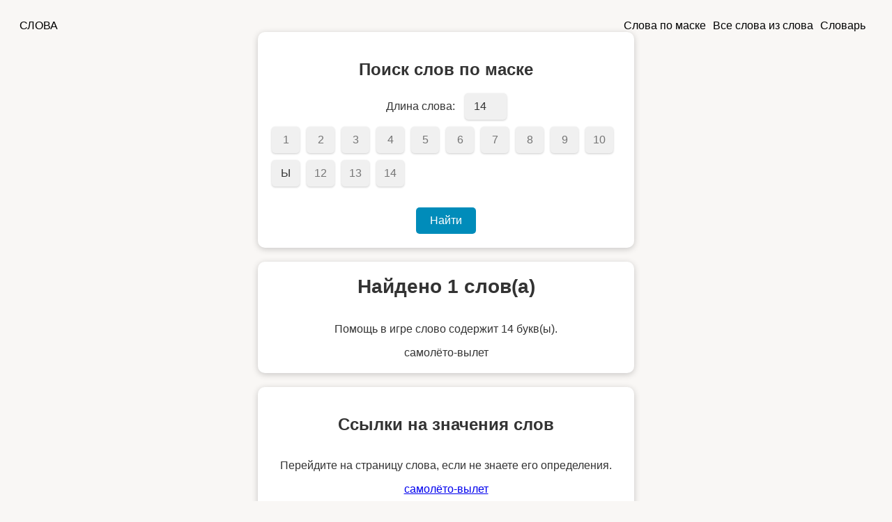

--- FILE ---
content_type: text/html; charset=UTF-8
request_url: https://slova.advstat.ru/index.php?length=14&letter_1=&letter_2=&letter_3=&letter_4=&letter_5=&letter_6=&letter_7=&letter_8=&letter_9=&letter_10=&letter_11=%D0%AB&letter_12=&letter_13=&letter_14=
body_size: 2202
content:


<!DOCTYPE html>
<html lang="ru">
  <meta charset="utf-8">
  <meta name="viewport" content="width=device-width, initial-scale=1">
<head>
  <title>Слова из 14 букв | 11: Ы</title>
  <meta name="description" content="Список слов из 14 букв, у которых 11: Ы">
      <link rel="icon" href="/favicon.ico" type="image/x-icon">
      <link rel="stylesheet" href="style.css">
	 <!-- Yandex.Metrika counter -->
<script type="text/javascript" >
   (function(m,e,t,r,i,k,a){m[i]=m[i]||function(){(m[i].a=m[i].a||[]).push(arguments)};
   m[i].l=1*new Date();
   for (var j = 0; j < document.scripts.length; j++) {if (document.scripts[j].src === r) { return; }}
   k=e.createElement(t),a=e.getElementsByTagName(t)[0],k.async=1,k.src=r,a.parentNode.insertBefore(k,a)})
   (window, document, "script", "https://mc.yandex.ru/metrika/tag.js", "ym");

   ym(93469583, "init", {
        clickmap:true,
        trackLinks:true,
        accurateTrackBounce:true
   });
</script>
<noscript><div><img src="https://mc.yandex.ru/watch/93469583" style="position:absolute; left:-9999px;" alt="" /></div></noscript>
<!-- /Yandex.Metrika counter -->  <script src="scriptnav.js"></script>
</head>
<body>
	<nav class="horizontal-menu">
  <a href="/">СЛОВА</a>
  <div class="hamburger">
    <div class="hamburger-icon"></div>
    <div class="hamburger-icon"></div>
    <div class="hamburger-icon"></div>
  </div>
  <ul class="menu-dropdown">
    <li><a href="/">Слова по маске</a></li>
    <li><a href="/wordsfromword.php">Все слова из слова</a></li>
    <li><a href="/words.php">Словарь</a></li>
  </ul>
</nav> 
<form action="index.php" method="get">
  <h2>Поиск слов по маске</h2>
  <div>
    <label for="length">Длина слова:</label>
    <input type="number" value="14" min="2" max="20" style="width: 60px;" name="length" id="length" required>
  </div>
  <div id="letterFields">
          <input type="text" name="letter_1" placeholder="1" style="margin-right: 10px;" value="">
          <input type="text" name="letter_2" placeholder="2" style="margin-right: 10px;" value="">
          <input type="text" name="letter_3" placeholder="3" style="margin-right: 10px;" value="">
          <input type="text" name="letter_4" placeholder="4" style="margin-right: 10px;" value="">
          <input type="text" name="letter_5" placeholder="5" style="margin-right: 10px;" value="">
          <input type="text" name="letter_6" placeholder="6" style="margin-right: 10px;" value="">
          <input type="text" name="letter_7" placeholder="7" style="margin-right: 10px;" value="">
          <input type="text" name="letter_8" placeholder="8" style="margin-right: 10px;" value="">
          <input type="text" name="letter_9" placeholder="9" style="margin-right: 10px;" value="">
          <input type="text" name="letter_10" placeholder="10" style="margin-right: 10px;" value="">
          <input type="text" name="letter_11" placeholder="11" style="margin-right: 10px;" value="Ы">
          <input type="text" name="letter_12" placeholder="12" style="margin-right: 10px;" value="">
          <input type="text" name="letter_13" placeholder="13" style="margin-right: 10px;" value="">
          <input type="text" name="letter_14" placeholder="14" style="margin-right: 10px;" value="">
      </div>
  <button type="submit">Найти</button>
</form>

<script>
const queryParams = new URLSearchParams(window.location.search);
const lengthInput = document.getElementById("length");
const letterFieldsContainer = document.getElementById("letterFields");

function createInputFields(length) {
  letterFieldsContainer.innerHTML = "";

  for (let i = 1; i <= length; i++) {
    const input = document.createElement("input");
    input.type = "text";
    input.name = `letter_${i}`;
    input.placeholder = `${i}`;
    input.style.marginRight = "10px";
    input.value = queryParams.get(`letter_${i}`) || ''; // Использование значения из URL-параметров

    letterFieldsContainer.appendChild(input);
  }
}

lengthInput.addEventListener("input", () => {
  const length = lengthInput.value;
  createInputFields(length);
});

lengthInput.addEventListener("change", () => {
  const length = lengthInput.value;
  createInputFields(length);
});

// Создание полей ввода при загрузке страницы с заданной длиной
createInputFields(14);

// Prevent empty letter fields from being submitted
  const form = document.querySelector('form');
  form.addEventListener('submit', (event) => {
    const letterInputs = letterFieldsContainer.querySelectorAll('input');
    letterInputs.forEach((input) => {
      if (input.value === '') {
        input.disabled = true; // Disable empty letter fields
      }
    });
  });

</script>


  	 
	<div class="word-container">
    <h1 id="wordCount">Список слов 14</h1>
            <p>Помощь в игре слово содержит 14 букв(ы).</p>
	самолёто-вылет<br><script>document.querySelector("h1").innerText = "Найдено 1 слов(а)";</script>  </div>      
		<div class="word-container">
    	<h2>Ссылки на значения слов</h2>
		<p>Перейдите на страницу слова, если не знаете его определения.</p>
        <a href="https://slova.advstat.ru/words.php?word=%D1%81%D0%B0%D0%BC%D0%BE%D0%BB%D1%91%D1%82%D0%BE-%D0%B2%D1%8B%D0%BB%D0%B5%D1%82">самолёто-вылет</a><br>		</div>
  
<div class="word-container">
          <h3>Недавно искали</h3>
          <a href="https://slova.advstat.ru/wordsfromword.php?word=%D0%BC%D1%83%D0%B7%D1%8B%D0%BA%D0%B0">слова из слова музыка</a><br><a href="https://slova.advstat.ru/wordsfromword.php?word=%D0%BF%D0%BE%D0%BD%D1%8F%D1%82%D0%B8%D0%B5">слова из слова понятие</a>        </div>
</body>
</html>


--- FILE ---
content_type: application/javascript
request_url: https://slova.advstat.ru/scriptnav.js
body_size: 191
content:
  document.addEventListener('DOMContentLoaded', function() {
  var hamburger = document.querySelector('.hamburger');
  var menuDropdown = document.querySelector('.menu-dropdown');

  hamburger.addEventListener('click', function() {
    menuDropdown.classList.toggle('show-menu');
  });
});